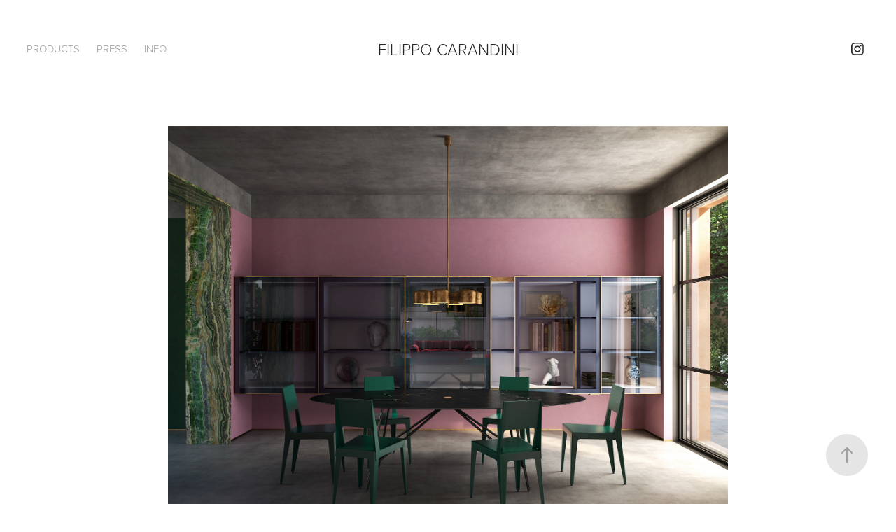

--- FILE ---
content_type: text/html; charset=utf-8
request_url: https://filippocarandini.it/residence-monferrato
body_size: 5992
content:
<!DOCTYPE HTML>
<html lang="en-US">
<head>
  <meta charset="UTF-8" />
  <meta name="viewport" content="width=device-width, initial-scale=1" />
      <meta name="keywords"  content="furniture design,architecture,interior design,made in italy,contemporary,living room,milan,florence,italy,design,bookshelf,marble,brass,lifestyle,luxury,filippo carandini" />
      <meta name="description"  content="Filippo Carandini's work are characterized by vibrant color palettes, rich textures and subtle artistic references. His furniture pieces combine hand-painted surfaces, luxurious lacquers, solid bronze and Murano glass." />
      <meta name="twitter:card"  content="summary_large_image" />
      <meta name="twitter:site"  content="@AdobePortfolio" />
      <meta  property="og:title" content="Filippo Carandini - Residence, Monferrato" />
      <meta  property="og:description" content="Filippo Carandini's work are characterized by vibrant color palettes, rich textures and subtle artistic references. His furniture pieces combine hand-painted surfaces, luxurious lacquers, solid bronze and Murano glass." />
      <meta  property="og:image" content="https://cdn.myportfolio.com/f42b2aa188b08fb3f4be95ba6d3a354a/0bf5d11e-cae8-4acf-834b-ea7ab5ad6a54_rw_600.jpg?h=5527f2a84ef4c7b265f0c3831ffb6d07" />
        <link rel="icon" href="https://cdn.myportfolio.com/f42b2aa188b08fb3f4be95ba6d3a354a/620f1b2b-fe28-49da-b3fa-e2dd54e43a09_carw_1x1x32.jpg?h=d773f30fb6e3f228295030458ee596d2" />
        <link rel="apple-touch-icon" href="https://cdn.myportfolio.com/f42b2aa188b08fb3f4be95ba6d3a354a/a4298266-1675-41e8-9d90-62f2fb2d187f_carw_1x1x180.jpg?h=947198e988fb18b5a6860e51ddf45a1d" />
      <link rel="stylesheet" href="/dist/css/main.css" type="text/css" />
      <link rel="stylesheet" href="https://cdn.myportfolio.com/f42b2aa188b08fb3f4be95ba6d3a354a/d86254a8dcf728613350224c5919193b1768476618.css?h=0021e13cab43d40e0d01e7a1b1cd93c0" type="text/css" />
    <link rel="canonical" href="https://filippocarandini.it/residence-monferrato" />
      <title>Filippo Carandini - Residence, Monferrato</title>
    <script type="text/javascript" src="//use.typekit.net/ik/[base64].js?cb=35f77bfb8b50944859ea3d3804e7194e7a3173fb" async onload="
    try {
      window.Typekit.load();
    } catch (e) {
      console.warn('Typekit not loaded.');
    }
    "></script>
</head>
  <body class="transition-enabled">  <div class='page-background-video page-background-video-with-panel'>
  </div>
  <div class="js-responsive-nav">
    <div class="responsive-nav has-social">
      <div class="close-responsive-click-area js-close-responsive-nav">
        <div class="close-responsive-button"></div>
      </div>
          <nav class="nav-container" data-hover-hint="nav" data-hover-hint-placement="bottom-start">
                <div class="gallery-title"><a href="/products" >PRODUCTS</a></div>
                <div class="gallery-title"><a href="/copia-di-interior" >PRESS</a></div>
      <div class="page-title">
        <a href="/contacts" >INFO</a>
      </div>
          </nav>
        <div class="social pf-nav-social" data-context="theme.nav" data-hover-hint="navSocialIcons" data-hover-hint-placement="bottom-start">
          <ul>
                  <li>
                    <a href="http://instagram.com/filippocarandini.studio/" target="_blank">
                      <svg version="1.1" id="Layer_1" xmlns="http://www.w3.org/2000/svg" xmlns:xlink="http://www.w3.org/1999/xlink" viewBox="0 0 30 24" style="enable-background:new 0 0 30 24;" xml:space="preserve" class="icon">
                      <g>
                        <path d="M15,5.4c2.1,0,2.4,0,3.2,0c0.8,0,1.2,0.2,1.5,0.3c0.4,0.1,0.6,0.3,0.9,0.6c0.3,0.3,0.5,0.5,0.6,0.9
                          c0.1,0.3,0.2,0.7,0.3,1.5c0,0.8,0,1.1,0,3.2s0,2.4,0,3.2c0,0.8-0.2,1.2-0.3,1.5c-0.1,0.4-0.3,0.6-0.6,0.9c-0.3,0.3-0.5,0.5-0.9,0.6
                          c-0.3,0.1-0.7,0.2-1.5,0.3c-0.8,0-1.1,0-3.2,0s-2.4,0-3.2,0c-0.8,0-1.2-0.2-1.5-0.3c-0.4-0.1-0.6-0.3-0.9-0.6
                          c-0.3-0.3-0.5-0.5-0.6-0.9c-0.1-0.3-0.2-0.7-0.3-1.5c0-0.8,0-1.1,0-3.2s0-2.4,0-3.2c0-0.8,0.2-1.2,0.3-1.5c0.1-0.4,0.3-0.6,0.6-0.9
                          c0.3-0.3,0.5-0.5,0.9-0.6c0.3-0.1,0.7-0.2,1.5-0.3C12.6,5.4,12.9,5.4,15,5.4 M15,4c-2.2,0-2.4,0-3.3,0c-0.9,0-1.4,0.2-1.9,0.4
                          c-0.5,0.2-1,0.5-1.4,0.9C7.9,5.8,7.6,6.2,7.4,6.8C7.2,7.3,7.1,7.9,7,8.7C7,9.6,7,9.8,7,12s0,2.4,0,3.3c0,0.9,0.2,1.4,0.4,1.9
                          c0.2,0.5,0.5,1,0.9,1.4c0.4,0.4,0.9,0.7,1.4,0.9c0.5,0.2,1.1,0.3,1.9,0.4c0.9,0,1.1,0,3.3,0s2.4,0,3.3,0c0.9,0,1.4-0.2,1.9-0.4
                          c0.5-0.2,1-0.5,1.4-0.9c0.4-0.4,0.7-0.9,0.9-1.4c0.2-0.5,0.3-1.1,0.4-1.9c0-0.9,0-1.1,0-3.3s0-2.4,0-3.3c0-0.9-0.2-1.4-0.4-1.9
                          c-0.2-0.5-0.5-1-0.9-1.4c-0.4-0.4-0.9-0.7-1.4-0.9c-0.5-0.2-1.1-0.3-1.9-0.4C17.4,4,17.2,4,15,4L15,4L15,4z"/>
                        <path d="M15,7.9c-2.3,0-4.1,1.8-4.1,4.1s1.8,4.1,4.1,4.1s4.1-1.8,4.1-4.1S17.3,7.9,15,7.9L15,7.9z M15,14.7c-1.5,0-2.7-1.2-2.7-2.7
                          c0-1.5,1.2-2.7,2.7-2.7s2.7,1.2,2.7,2.7C17.7,13.5,16.5,14.7,15,14.7L15,14.7z"/>
                        <path d="M20.2,7.7c0,0.5-0.4,1-1,1s-1-0.4-1-1s0.4-1,1-1S20.2,7.2,20.2,7.7L20.2,7.7z"/>
                      </g>
                      </svg>
                    </a>
                  </li>
          </ul>
        </div>
    </div>
  </div>
    <header class="site-header js-site-header  js-fixed-nav" data-context="theme.nav" data-hover-hint="nav" data-hover-hint-placement="top-start">
        <nav class="nav-container" data-hover-hint="nav" data-hover-hint-placement="bottom-start">
                <div class="gallery-title"><a href="/products" >PRODUCTS</a></div>
                <div class="gallery-title"><a href="/copia-di-interior" >PRESS</a></div>
      <div class="page-title">
        <a href="/contacts" >INFO</a>
      </div>
        </nav>
        <div class="logo-wrap" data-context="theme.logo.header" data-hover-hint="logo" data-hover-hint-placement="bottom-start">
          <div class="logo e2e-site-logo-text logo-text  ">
              <a href="/intro" class="preserve-whitespace">FILIPPO CARANDINI</a>

          </div>
        </div>
        <div class="social pf-nav-social" data-context="theme.nav" data-hover-hint="navSocialIcons" data-hover-hint-placement="bottom-start">
          <ul>
                  <li>
                    <a href="http://instagram.com/filippocarandini.studio/" target="_blank">
                      <svg version="1.1" id="Layer_1" xmlns="http://www.w3.org/2000/svg" xmlns:xlink="http://www.w3.org/1999/xlink" viewBox="0 0 30 24" style="enable-background:new 0 0 30 24;" xml:space="preserve" class="icon">
                      <g>
                        <path d="M15,5.4c2.1,0,2.4,0,3.2,0c0.8,0,1.2,0.2,1.5,0.3c0.4,0.1,0.6,0.3,0.9,0.6c0.3,0.3,0.5,0.5,0.6,0.9
                          c0.1,0.3,0.2,0.7,0.3,1.5c0,0.8,0,1.1,0,3.2s0,2.4,0,3.2c0,0.8-0.2,1.2-0.3,1.5c-0.1,0.4-0.3,0.6-0.6,0.9c-0.3,0.3-0.5,0.5-0.9,0.6
                          c-0.3,0.1-0.7,0.2-1.5,0.3c-0.8,0-1.1,0-3.2,0s-2.4,0-3.2,0c-0.8,0-1.2-0.2-1.5-0.3c-0.4-0.1-0.6-0.3-0.9-0.6
                          c-0.3-0.3-0.5-0.5-0.6-0.9c-0.1-0.3-0.2-0.7-0.3-1.5c0-0.8,0-1.1,0-3.2s0-2.4,0-3.2c0-0.8,0.2-1.2,0.3-1.5c0.1-0.4,0.3-0.6,0.6-0.9
                          c0.3-0.3,0.5-0.5,0.9-0.6c0.3-0.1,0.7-0.2,1.5-0.3C12.6,5.4,12.9,5.4,15,5.4 M15,4c-2.2,0-2.4,0-3.3,0c-0.9,0-1.4,0.2-1.9,0.4
                          c-0.5,0.2-1,0.5-1.4,0.9C7.9,5.8,7.6,6.2,7.4,6.8C7.2,7.3,7.1,7.9,7,8.7C7,9.6,7,9.8,7,12s0,2.4,0,3.3c0,0.9,0.2,1.4,0.4,1.9
                          c0.2,0.5,0.5,1,0.9,1.4c0.4,0.4,0.9,0.7,1.4,0.9c0.5,0.2,1.1,0.3,1.9,0.4c0.9,0,1.1,0,3.3,0s2.4,0,3.3,0c0.9,0,1.4-0.2,1.9-0.4
                          c0.5-0.2,1-0.5,1.4-0.9c0.4-0.4,0.7-0.9,0.9-1.4c0.2-0.5,0.3-1.1,0.4-1.9c0-0.9,0-1.1,0-3.3s0-2.4,0-3.3c0-0.9-0.2-1.4-0.4-1.9
                          c-0.2-0.5-0.5-1-0.9-1.4c-0.4-0.4-0.9-0.7-1.4-0.9c-0.5-0.2-1.1-0.3-1.9-0.4C17.4,4,17.2,4,15,4L15,4L15,4z"/>
                        <path d="M15,7.9c-2.3,0-4.1,1.8-4.1,4.1s1.8,4.1,4.1,4.1s4.1-1.8,4.1-4.1S17.3,7.9,15,7.9L15,7.9z M15,14.7c-1.5,0-2.7-1.2-2.7-2.7
                          c0-1.5,1.2-2.7,2.7-2.7s2.7,1.2,2.7,2.7C17.7,13.5,16.5,14.7,15,14.7L15,14.7z"/>
                        <path d="M20.2,7.7c0,0.5-0.4,1-1,1s-1-0.4-1-1s0.4-1,1-1S20.2,7.2,20.2,7.7L20.2,7.7z"/>
                      </g>
                      </svg>
                    </a>
                  </li>
          </ul>
        </div>
        <div class="hamburger-click-area js-hamburger">
          <div class="hamburger">
            <i></i>
            <i></i>
            <i></i>
          </div>
        </div>
    </header>
    <div class="header-placeholder"></div>
  <div class="site-wrap cfix js-site-wrap">
    <div class="site-container">
      <div class="site-content e2e-site-content">
        <main>
  <div class="page-container" data-context="page.page.container" data-hover-hint="pageContainer">
    <section class="page standard-modules">
      <div class="page-content js-page-content" data-context="pages" data-identity="id:p627a3439f18f8c7a474f17288a876778f2b7dfac6088c193e59ac">
        <div id="project-canvas" class="js-project-modules modules content">
          <div id="project-modules">
              
              <div class="project-module module image project-module-image js-js-project-module"  style="padding-top: 40px;
padding-bottom: 30px;
">

  

  
     <div class="js-lightbox" data-src="https://cdn.myportfolio.com/f42b2aa188b08fb3f4be95ba6d3a354a/0bf5d11e-cae8-4acf-834b-ea7ab5ad6a54.jpg?h=2ff41aa059469114c4ea574ffc401392">
           <img
             class="js-lazy e2e-site-project-module-image"
             src="[data-uri]"
             data-src="https://cdn.myportfolio.com/f42b2aa188b08fb3f4be95ba6d3a354a/0bf5d11e-cae8-4acf-834b-ea7ab5ad6a54_rw_1920.jpg?h=983e35c673fe242826da1bba1976641e"
             data-srcset="https://cdn.myportfolio.com/f42b2aa188b08fb3f4be95ba6d3a354a/0bf5d11e-cae8-4acf-834b-ea7ab5ad6a54_rw_600.jpg?h=5527f2a84ef4c7b265f0c3831ffb6d07 600w,https://cdn.myportfolio.com/f42b2aa188b08fb3f4be95ba6d3a354a/0bf5d11e-cae8-4acf-834b-ea7ab5ad6a54_rw_1200.jpg?h=ccf1cfec7ddb63eba099b11ea42e6510 1200w,https://cdn.myportfolio.com/f42b2aa188b08fb3f4be95ba6d3a354a/0bf5d11e-cae8-4acf-834b-ea7ab5ad6a54_rw_1920.jpg?h=983e35c673fe242826da1bba1976641e 1800w,"
             data-sizes="(max-width: 1800px) 100vw, 1800px"
             width="1800"
             height="0"
             style="padding-bottom: 70.83%; background: rgba(0, 0, 0, 0.03)"
             
           >
     </div>
  

</div>

              
              
              
              
              
              
              
              
              
              <div class="project-module module image project-module-image js-js-project-module"  style="padding-top: px;
padding-bottom: 30px;
">

  

  
     <div class="js-lightbox" data-src="https://cdn.myportfolio.com/f42b2aa188b08fb3f4be95ba6d3a354a/0d5e5943-5441-4307-ad0f-4c98b730684c.jpg?h=1c555116bb174ded7d1dae53e54e0dcd">
           <img
             class="js-lazy e2e-site-project-module-image"
             src="[data-uri]"
             data-src="https://cdn.myportfolio.com/f42b2aa188b08fb3f4be95ba6d3a354a/0d5e5943-5441-4307-ad0f-4c98b730684c_rw_1920.jpg?h=048c09eedb1a5ad439e77ae481e6e580"
             data-srcset="https://cdn.myportfolio.com/f42b2aa188b08fb3f4be95ba6d3a354a/0d5e5943-5441-4307-ad0f-4c98b730684c_rw_600.jpg?h=aa509a35634db7840b6750f570f2499e 600w,https://cdn.myportfolio.com/f42b2aa188b08fb3f4be95ba6d3a354a/0d5e5943-5441-4307-ad0f-4c98b730684c_rw_1200.jpg?h=7fa35ad69f816ccd67729231236d42a0 1200w,https://cdn.myportfolio.com/f42b2aa188b08fb3f4be95ba6d3a354a/0d5e5943-5441-4307-ad0f-4c98b730684c_rw_1920.jpg?h=048c09eedb1a5ad439e77ae481e6e580 1800w,"
             data-sizes="(max-width: 1800px) 100vw, 1800px"
             width="1800"
             height="0"
             style="padding-bottom: 60.17%; background: rgba(0, 0, 0, 0.03)"
             
           >
     </div>
  

</div>

              
              
              
              
              
              
              
              
              
              <div class="project-module module image project-module-image js-js-project-module"  style="padding-top: px;
padding-bottom: 30px;
">

  

  
     <div class="js-lightbox" data-src="https://cdn.myportfolio.com/f42b2aa188b08fb3f4be95ba6d3a354a/3099e8e6-cdc7-4f2c-bdfd-be67408bdfe1.jpg?h=f6b7ff53fb2dab485bd6da00166d1f53">
           <img
             class="js-lazy e2e-site-project-module-image"
             src="[data-uri]"
             data-src="https://cdn.myportfolio.com/f42b2aa188b08fb3f4be95ba6d3a354a/3099e8e6-cdc7-4f2c-bdfd-be67408bdfe1_rw_1920.jpg?h=cd543b4dea5056a36179c7923966bbd3"
             data-srcset="https://cdn.myportfolio.com/f42b2aa188b08fb3f4be95ba6d3a354a/3099e8e6-cdc7-4f2c-bdfd-be67408bdfe1_rw_600.jpg?h=960283611cb857fc57eab19ff428c8fd 600w,https://cdn.myportfolio.com/f42b2aa188b08fb3f4be95ba6d3a354a/3099e8e6-cdc7-4f2c-bdfd-be67408bdfe1_rw_1200.jpg?h=54b4616758cf454170e75613509f591b 1200w,https://cdn.myportfolio.com/f42b2aa188b08fb3f4be95ba6d3a354a/3099e8e6-cdc7-4f2c-bdfd-be67408bdfe1_rw_1920.jpg?h=cd543b4dea5056a36179c7923966bbd3 1800w,"
             data-sizes="(max-width: 1800px) 100vw, 1800px"
             width="1800"
             height="0"
             style="padding-bottom: 65.33%; background: rgba(0, 0, 0, 0.03)"
             
           >
     </div>
  

</div>

              
              
              
              
              
              
              
              
              
              <div class="project-module module image project-module-image js-js-project-module"  style="padding-top: px;
padding-bottom: 30px;
">

  

  
     <div class="js-lightbox" data-src="https://cdn.myportfolio.com/f42b2aa188b08fb3f4be95ba6d3a354a/24a00a91-8fe9-4f70-984d-56835f80dd15.jpg?h=71b971d28d4fead022a759bf5681cf7a">
           <img
             class="js-lazy e2e-site-project-module-image"
             src="[data-uri]"
             data-src="https://cdn.myportfolio.com/f42b2aa188b08fb3f4be95ba6d3a354a/24a00a91-8fe9-4f70-984d-56835f80dd15_rw_1920.jpg?h=ac80b8b276fdfac8dca7c728d136d4b4"
             data-srcset="https://cdn.myportfolio.com/f42b2aa188b08fb3f4be95ba6d3a354a/24a00a91-8fe9-4f70-984d-56835f80dd15_rw_600.jpg?h=2ba857c0e0e3958b6e7194aae9f79e33 600w,https://cdn.myportfolio.com/f42b2aa188b08fb3f4be95ba6d3a354a/24a00a91-8fe9-4f70-984d-56835f80dd15_rw_1200.jpg?h=acdedd033b04d0efdc73583e5dcee656 1200w,https://cdn.myportfolio.com/f42b2aa188b08fb3f4be95ba6d3a354a/24a00a91-8fe9-4f70-984d-56835f80dd15_rw_1920.jpg?h=ac80b8b276fdfac8dca7c728d136d4b4 1800w,"
             data-sizes="(max-width: 1800px) 100vw, 1800px"
             width="1800"
             height="0"
             style="padding-bottom: 60.17%; background: rgba(0, 0, 0, 0.03)"
             
           >
     </div>
  

</div>

              
              
              
              
              
              
              
              
              
              <div class="project-module module image project-module-image js-js-project-module"  style="padding-top: px;
padding-bottom: 30px;
">

  

  
     <div class="js-lightbox" data-src="https://cdn.myportfolio.com/f42b2aa188b08fb3f4be95ba6d3a354a/288a6375-c74d-4435-9109-9b67d2be3be7.jpg?h=4a65c030fd00f9a4427b0b9412f6f1ee">
           <img
             class="js-lazy e2e-site-project-module-image"
             src="[data-uri]"
             data-src="https://cdn.myportfolio.com/f42b2aa188b08fb3f4be95ba6d3a354a/288a6375-c74d-4435-9109-9b67d2be3be7_rw_1920.jpg?h=ba97b8b3e5ae29cd0a65a2d7ed00f0d6"
             data-srcset="https://cdn.myportfolio.com/f42b2aa188b08fb3f4be95ba6d3a354a/288a6375-c74d-4435-9109-9b67d2be3be7_rw_600.jpg?h=7189bf0722a9cebbc821f9ade67e4b09 600w,https://cdn.myportfolio.com/f42b2aa188b08fb3f4be95ba6d3a354a/288a6375-c74d-4435-9109-9b67d2be3be7_rw_1200.jpg?h=697ef7ddc897ac64307965947894af90 1200w,https://cdn.myportfolio.com/f42b2aa188b08fb3f4be95ba6d3a354a/288a6375-c74d-4435-9109-9b67d2be3be7_rw_1920.jpg?h=ba97b8b3e5ae29cd0a65a2d7ed00f0d6 1800w,"
             data-sizes="(max-width: 1800px) 100vw, 1800px"
             width="1800"
             height="0"
             style="padding-bottom: 70.67%; background: rgba(0, 0, 0, 0.03)"
             
           >
     </div>
  

</div>

              
              
              
              
              
              
              
              
              
              <div class="project-module module image project-module-image js-js-project-module"  style="padding-top: px;
padding-bottom: 30px;
">

  

  
     <div class="js-lightbox" data-src="https://cdn.myportfolio.com/f42b2aa188b08fb3f4be95ba6d3a354a/d4f6c8ae-8582-4446-b8d3-3c3a279c1183.jpg?h=8fc08b87a8d2e406041187a95ad36a8a">
           <img
             class="js-lazy e2e-site-project-module-image"
             src="[data-uri]"
             data-src="https://cdn.myportfolio.com/f42b2aa188b08fb3f4be95ba6d3a354a/d4f6c8ae-8582-4446-b8d3-3c3a279c1183_rw_1920.jpg?h=2061ea5f13831815223e5e114b372738"
             data-srcset="https://cdn.myportfolio.com/f42b2aa188b08fb3f4be95ba6d3a354a/d4f6c8ae-8582-4446-b8d3-3c3a279c1183_rw_600.jpg?h=7d1ef8b099ba253eca9d2f069af86d42 600w,https://cdn.myportfolio.com/f42b2aa188b08fb3f4be95ba6d3a354a/d4f6c8ae-8582-4446-b8d3-3c3a279c1183_rw_1200.jpg?h=8bf5078a0c67a3f6fb004d2a1d6f2387 1200w,https://cdn.myportfolio.com/f42b2aa188b08fb3f4be95ba6d3a354a/d4f6c8ae-8582-4446-b8d3-3c3a279c1183_rw_1920.jpg?h=2061ea5f13831815223e5e114b372738 1800w,"
             data-sizes="(max-width: 1800px) 100vw, 1800px"
             width="1800"
             height="0"
             style="padding-bottom: 60.17%; background: rgba(0, 0, 0, 0.03)"
             
           >
     </div>
  

</div>

              
              
              
              
              
              
              
              
              
              <div class="project-module module image project-module-image js-js-project-module"  style="padding-top: px;
padding-bottom: 30px;
">

  

  
     <div class="js-lightbox" data-src="https://cdn.myportfolio.com/f42b2aa188b08fb3f4be95ba6d3a354a/c7ad79de-3016-43a5-9ac3-d6093a18270d.jpg?h=e9f1ac69f44d2ab11be32e1f7b5881f8">
           <img
             class="js-lazy e2e-site-project-module-image"
             src="[data-uri]"
             data-src="https://cdn.myportfolio.com/f42b2aa188b08fb3f4be95ba6d3a354a/c7ad79de-3016-43a5-9ac3-d6093a18270d_rw_1920.jpg?h=1e129c316a5acbd80db5440ca7f51a13"
             data-srcset="https://cdn.myportfolio.com/f42b2aa188b08fb3f4be95ba6d3a354a/c7ad79de-3016-43a5-9ac3-d6093a18270d_rw_600.jpg?h=36201d70f071232bc8918272c2efba30 600w,https://cdn.myportfolio.com/f42b2aa188b08fb3f4be95ba6d3a354a/c7ad79de-3016-43a5-9ac3-d6093a18270d_rw_1200.jpg?h=8f6473203e97c1368aa79d02792c7213 1200w,https://cdn.myportfolio.com/f42b2aa188b08fb3f4be95ba6d3a354a/c7ad79de-3016-43a5-9ac3-d6093a18270d_rw_1920.jpg?h=1e129c316a5acbd80db5440ca7f51a13 1800w,"
             data-sizes="(max-width: 1800px) 100vw, 1800px"
             width="1800"
             height="0"
             style="padding-bottom: 70.67%; background: rgba(0, 0, 0, 0.03)"
             
           >
     </div>
  

</div>

              
              
              
              
              
              
              
              
              
              <div class="project-module module image project-module-image js-js-project-module"  style="padding-top: px;
padding-bottom: 30px;
">

  

  
     <div class="js-lightbox" data-src="https://cdn.myportfolio.com/f42b2aa188b08fb3f4be95ba6d3a354a/9fa64696-5578-43fc-8649-b8c4526ff284.jpg?h=899fd4f1a2c645b33dbf775a6f021532">
           <img
             class="js-lazy e2e-site-project-module-image"
             src="[data-uri]"
             data-src="https://cdn.myportfolio.com/f42b2aa188b08fb3f4be95ba6d3a354a/9fa64696-5578-43fc-8649-b8c4526ff284_rw_1920.jpg?h=ba325bbab127ff5dfcda8812b526c59b"
             data-srcset="https://cdn.myportfolio.com/f42b2aa188b08fb3f4be95ba6d3a354a/9fa64696-5578-43fc-8649-b8c4526ff284_rw_600.jpg?h=31a22f16bd3d57a562f61d898ecc718c 600w,https://cdn.myportfolio.com/f42b2aa188b08fb3f4be95ba6d3a354a/9fa64696-5578-43fc-8649-b8c4526ff284_rw_1200.jpg?h=e6e1e591eefb9939d12f499ed43157da 1200w,https://cdn.myportfolio.com/f42b2aa188b08fb3f4be95ba6d3a354a/9fa64696-5578-43fc-8649-b8c4526ff284_rw_1920.jpg?h=ba325bbab127ff5dfcda8812b526c59b 1800w,"
             data-sizes="(max-width: 1800px) 100vw, 1800px"
             width="1800"
             height="0"
             style="padding-bottom: 70.67%; background: rgba(0, 0, 0, 0.03)"
             
           >
     </div>
  

</div>

              
              
              
              
              
              
              
              
              
              <div class="project-module module image project-module-image js-js-project-module"  style="padding-top: px;
padding-bottom: 30px;
">

  

  
     <div class="js-lightbox" data-src="https://cdn.myportfolio.com/f42b2aa188b08fb3f4be95ba6d3a354a/a972c2ee-8b60-4e0a-a101-81ec4bbdb15e.jpg?h=1f91b881735c6cf8c6c509f73c86a551">
           <img
             class="js-lazy e2e-site-project-module-image"
             src="[data-uri]"
             data-src="https://cdn.myportfolio.com/f42b2aa188b08fb3f4be95ba6d3a354a/a972c2ee-8b60-4e0a-a101-81ec4bbdb15e_rw_1920.jpg?h=fcab40212e8c7127a701a09319afa5e4"
             data-srcset="https://cdn.myportfolio.com/f42b2aa188b08fb3f4be95ba6d3a354a/a972c2ee-8b60-4e0a-a101-81ec4bbdb15e_rw_600.jpg?h=11b18c70662e7f090b5062ade04792ad 600w,https://cdn.myportfolio.com/f42b2aa188b08fb3f4be95ba6d3a354a/a972c2ee-8b60-4e0a-a101-81ec4bbdb15e_rw_1200.jpg?h=9f9f8828c834cf45d54fc3c87e9f012f 1200w,https://cdn.myportfolio.com/f42b2aa188b08fb3f4be95ba6d3a354a/a972c2ee-8b60-4e0a-a101-81ec4bbdb15e_rw_1920.jpg?h=fcab40212e8c7127a701a09319afa5e4 1800w,"
             data-sizes="(max-width: 1800px) 100vw, 1800px"
             width="1800"
             height="0"
             style="padding-bottom: 60.17%; background: rgba(0, 0, 0, 0.03)"
             
           >
     </div>
  

</div>

              
              
              
              
              
              
              
              
              
              <div class="project-module module image project-module-image js-js-project-module"  style="padding-top: px;
padding-bottom: 30px;
">

  

  
     <div class="js-lightbox" data-src="https://cdn.myportfolio.com/f42b2aa188b08fb3f4be95ba6d3a354a/1be92c78-e1f9-45d7-a606-b4bb42e247c9.jpg?h=2bc4ecd521fdbc3bee4430da5b4d656b">
           <img
             class="js-lazy e2e-site-project-module-image"
             src="[data-uri]"
             data-src="https://cdn.myportfolio.com/f42b2aa188b08fb3f4be95ba6d3a354a/1be92c78-e1f9-45d7-a606-b4bb42e247c9_rw_1920.jpg?h=ea6a461fd33582f1815c455f5d9148c8"
             data-srcset="https://cdn.myportfolio.com/f42b2aa188b08fb3f4be95ba6d3a354a/1be92c78-e1f9-45d7-a606-b4bb42e247c9_rw_600.jpg?h=74cdf2bb5c548fc57dc7a7003a5bc9d8 600w,https://cdn.myportfolio.com/f42b2aa188b08fb3f4be95ba6d3a354a/1be92c78-e1f9-45d7-a606-b4bb42e247c9_rw_1200.jpg?h=348eab1e33b05be7a4f3f85677e9dc65 1200w,https://cdn.myportfolio.com/f42b2aa188b08fb3f4be95ba6d3a354a/1be92c78-e1f9-45d7-a606-b4bb42e247c9_rw_1920.jpg?h=ea6a461fd33582f1815c455f5d9148c8 1800w,"
             data-sizes="(max-width: 1800px) 100vw, 1800px"
             width="1800"
             height="0"
             style="padding-bottom: 70.67%; background: rgba(0, 0, 0, 0.03)"
             
           >
     </div>
  

</div>

              
              
              
              
              
              
              
              
              
              <div class="project-module module image project-module-image js-js-project-module"  style="padding-top: px;
padding-bottom: 30px;
">

  

  
     <div class="js-lightbox" data-src="https://cdn.myportfolio.com/f42b2aa188b08fb3f4be95ba6d3a354a/782a132f-d140-4af2-bca0-293b8d30776c.jpg?h=a887e38a333a7313c657014ee0466bc0">
           <img
             class="js-lazy e2e-site-project-module-image"
             src="[data-uri]"
             data-src="https://cdn.myportfolio.com/f42b2aa188b08fb3f4be95ba6d3a354a/782a132f-d140-4af2-bca0-293b8d30776c_rw_1920.jpg?h=5152eb9e8c53893e7fe626e0f2f70ec3"
             data-srcset="https://cdn.myportfolio.com/f42b2aa188b08fb3f4be95ba6d3a354a/782a132f-d140-4af2-bca0-293b8d30776c_rw_600.jpg?h=ce6ab27409b8eb71d035aa877d8a8e13 600w,https://cdn.myportfolio.com/f42b2aa188b08fb3f4be95ba6d3a354a/782a132f-d140-4af2-bca0-293b8d30776c_rw_1200.jpg?h=9b79d83a4411c193092c695f38f22d12 1200w,https://cdn.myportfolio.com/f42b2aa188b08fb3f4be95ba6d3a354a/782a132f-d140-4af2-bca0-293b8d30776c_rw_1920.jpg?h=5152eb9e8c53893e7fe626e0f2f70ec3 1800w,"
             data-sizes="(max-width: 1800px) 100vw, 1800px"
             width="1800"
             height="0"
             style="padding-bottom: 56.17%; background: rgba(0, 0, 0, 0.03)"
             
           >
     </div>
  

</div>

              
              
              
              
              
              
              
              
              
              <div class="project-module module image project-module-image js-js-project-module"  style="padding-top: px;
padding-bottom: 30px;
">

  

  
     <div class="js-lightbox" data-src="https://cdn.myportfolio.com/f42b2aa188b08fb3f4be95ba6d3a354a/0de8730f-70ad-4e02-8c64-1e2ccc585a24.jpg?h=148031ba08c21aae21bbb5fd2eb06cd8">
           <img
             class="js-lazy e2e-site-project-module-image"
             src="[data-uri]"
             data-src="https://cdn.myportfolio.com/f42b2aa188b08fb3f4be95ba6d3a354a/0de8730f-70ad-4e02-8c64-1e2ccc585a24_rw_1920.jpg?h=37833672bf788e6a5ad75b0a5fdb47d2"
             data-srcset="https://cdn.myportfolio.com/f42b2aa188b08fb3f4be95ba6d3a354a/0de8730f-70ad-4e02-8c64-1e2ccc585a24_rw_600.jpg?h=22450405a0fd26f88808409b8122f646 600w,https://cdn.myportfolio.com/f42b2aa188b08fb3f4be95ba6d3a354a/0de8730f-70ad-4e02-8c64-1e2ccc585a24_rw_1200.jpg?h=fdd34bc5ee4d64c9438e5293f7a87642 1200w,https://cdn.myportfolio.com/f42b2aa188b08fb3f4be95ba6d3a354a/0de8730f-70ad-4e02-8c64-1e2ccc585a24_rw_1920.jpg?h=37833672bf788e6a5ad75b0a5fdb47d2 1800w,"
             data-sizes="(max-width: 1800px) 100vw, 1800px"
             width="1800"
             height="0"
             style="padding-bottom: 70.83%; background: rgba(0, 0, 0, 0.03)"
             
           >
     </div>
  

</div>

              
              
              
              
              
              
              
              
              
              <div class="project-module module image project-module-image js-js-project-module"  style="padding-top: px;
padding-bottom: 30px;
">

  

  
     <div class="js-lightbox" data-src="https://cdn.myportfolio.com/f42b2aa188b08fb3f4be95ba6d3a354a/6aa42747-3652-4f61-a719-c34aa43da096.jpg?h=38cd00f8b871d3dcf2db6f34ed0a8b90">
           <img
             class="js-lazy e2e-site-project-module-image"
             src="[data-uri]"
             data-src="https://cdn.myportfolio.com/f42b2aa188b08fb3f4be95ba6d3a354a/6aa42747-3652-4f61-a719-c34aa43da096_rw_1920.jpg?h=9722079efaa71faa98cc67bc76586802"
             data-srcset="https://cdn.myportfolio.com/f42b2aa188b08fb3f4be95ba6d3a354a/6aa42747-3652-4f61-a719-c34aa43da096_rw_600.jpg?h=3bde17a8f2cdc76eecb345b2c10c4f8e 600w,https://cdn.myportfolio.com/f42b2aa188b08fb3f4be95ba6d3a354a/6aa42747-3652-4f61-a719-c34aa43da096_rw_1200.jpg?h=eb432ab48d4053e0d3ab786f53b27550 1200w,https://cdn.myportfolio.com/f42b2aa188b08fb3f4be95ba6d3a354a/6aa42747-3652-4f61-a719-c34aa43da096_rw_1920.jpg?h=9722079efaa71faa98cc67bc76586802 1800w,"
             data-sizes="(max-width: 1800px) 100vw, 1800px"
             width="1800"
             height="0"
             style="padding-bottom: 70.83%; background: rgba(0, 0, 0, 0.03)"
             
           >
     </div>
  

</div>

              
              
              
              
              
              
              
              
              
              
              
              
              
              <div class="project-module module text project-module-text align- js-project-module e2e-site-project-module-text" style="padding-top: 0px;
padding-bottom: 0px;
  width: 70%;
  float: left;
  clear: both;
">
  <div class="rich-text js-text-editable module-text"><div style="text-align:left;"><span class="texteditor-inline-color" style="color:#222222;"><span class="texteditor-inline-fontsize" style="font-size:15px;"><span style="font-family:vcsm;font-weight:100;">Located on the hills of Monferrato, this private residence is spread on the two floors of a detached house. The original structure has been completely modified to allow full-height windows and larger volumes. The interior project is focused on a vibrant color palette and tactile materials such as the raw plaster and the concrete flooring. The emerald onyx portals on the ground floor and the brass skirting preciously underline the new structure. </span></span></span><br></div></div>
</div>

              
              
              
              
          </div>
        </div>
      </div>
    </section>
        <section class="back-to-top" data-hover-hint="backToTop">
          <a href="#"><span class="arrow">&uarr;</span><span class="preserve-whitespace">Back to Top</span></a>
        </section>
        <a class="back-to-top-fixed js-back-to-top back-to-top-fixed-with-panel" data-hover-hint="backToTop" data-hover-hint-placement="top-start" href="#">
          <svg version="1.1" id="Layer_1" xmlns="http://www.w3.org/2000/svg" xmlns:xlink="http://www.w3.org/1999/xlink" x="0px" y="0px"
           viewBox="0 0 26 26" style="enable-background:new 0 0 26 26;" xml:space="preserve" class="icon icon-back-to-top">
          <g>
            <path d="M13.8,1.3L21.6,9c0.1,0.1,0.1,0.3,0.2,0.4c0.1,0.1,0.1,0.3,0.1,0.4s0,0.3-0.1,0.4c-0.1,0.1-0.1,0.3-0.3,0.4
              c-0.1,0.1-0.2,0.2-0.4,0.3c-0.2,0.1-0.3,0.1-0.4,0.1c-0.1,0-0.3,0-0.4-0.1c-0.2-0.1-0.3-0.2-0.4-0.3L14.2,5l0,19.1
              c0,0.2-0.1,0.3-0.1,0.5c0,0.1-0.1,0.3-0.3,0.4c-0.1,0.1-0.2,0.2-0.4,0.3c-0.1,0.1-0.3,0.1-0.5,0.1c-0.1,0-0.3,0-0.4-0.1
              c-0.1-0.1-0.3-0.1-0.4-0.3c-0.1-0.1-0.2-0.2-0.3-0.4c-0.1-0.1-0.1-0.3-0.1-0.5l0-19.1l-5.7,5.7C6,10.8,5.8,10.9,5.7,11
              c-0.1,0.1-0.3,0.1-0.4,0.1c-0.2,0-0.3,0-0.4-0.1c-0.1-0.1-0.3-0.2-0.4-0.3c-0.1-0.1-0.1-0.2-0.2-0.4C4.1,10.2,4,10.1,4.1,9.9
              c0-0.1,0-0.3,0.1-0.4c0-0.1,0.1-0.3,0.3-0.4l7.7-7.8c0.1,0,0.2-0.1,0.2-0.1c0,0,0.1-0.1,0.2-0.1c0.1,0,0.2,0,0.2-0.1
              c0.1,0,0.1,0,0.2,0c0,0,0.1,0,0.2,0c0.1,0,0.2,0,0.2,0.1c0.1,0,0.1,0.1,0.2,0.1C13.7,1.2,13.8,1.2,13.8,1.3z"/>
          </g>
          </svg>
        </a>
  </div>
              <footer class="site-footer" data-hover-hint="footer">
                <div class="footer-text">
                  © Filippo Carandini 2026
                </div>
              </footer>
        </main>
      </div>
    </div>
  </div>
</body>
<script type="text/javascript">
  // fix for Safari's back/forward cache
  window.onpageshow = function(e) {
    if (e.persisted) { window.location.reload(); }
  };
</script>
  <script type="text/javascript">var __config__ = {"page_id":"p627a3439f18f8c7a474f17288a876778f2b7dfac6088c193e59ac","theme":{"name":"lukas"},"pageTransition":true,"linkTransition":true,"disableDownload":false,"localizedValidationMessages":{"required":"This field is required","Email":"This field must be a valid email address"},"lightbox":{"enabled":false},"cookie_banner":{"enabled":false}};</script>
  <script type="text/javascript" src="/site/translations?cb=35f77bfb8b50944859ea3d3804e7194e7a3173fb"></script>
  <script type="text/javascript" src="/dist/js/main.js?cb=35f77bfb8b50944859ea3d3804e7194e7a3173fb"></script>
</html>
